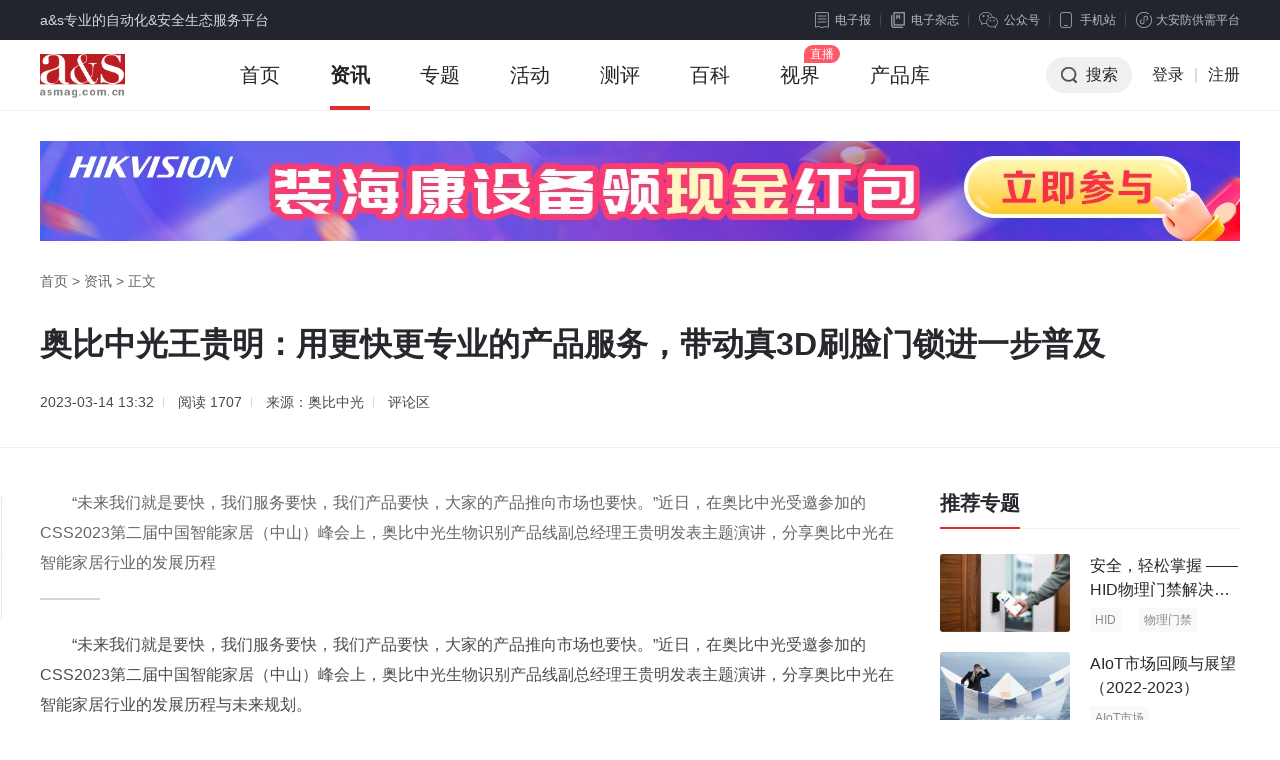

--- FILE ---
content_type: text/html; charset=utf-8
request_url: https://www.asmag.com.cn/news/202303/111628.html
body_size: 11596
content:
<!DOCTYPE html PUBLIC "-//W3C//DTD XHTML 1.0 Transitional//EN" "http://www.w3.org/TR/xhtml1/DTD/xhtml1-transitional.dtd">
<html xmlns="http://www.w3.org/1999/xhtml" xml:lang="en">
<head>
    <meta http-equiv="Content-Type" content="text/html;charset=UTF-8">
    <meta content="width=device-width, initial-scale=1.0, minimum-scale=1.0, maximum-scale=1.0,user-scalable=no" name="viewport" id="viewport" />
    <title>奥比中光王贵明：用更快更专业的产品服务，带动真3D刷脸门锁进一步普及 - 安防知识网 - a&s传媒</title>
    <meta name="keywords" content="电子技术资讯,行业应用,专业论坛,咨询调研,安防知识">
    <meta name="description" content="　　“未来我们就是要快，我们服务要快，我们产品要快，大家的产品推向市场也要快。”近日，在奥比中光受邀参加的CSS2023第二届中国智能家居（中山）峰会上，奥比中光生物识别产品线副总经理王贵明发表主题演讲，分享奥比中光在智能家居行业的发展历程">
    <link rel="stylesheet" type="text/css" href="https://jc.asmag.com.cn/publics/content/2020/css/reset.css?20220921" />
    <link rel="stylesheet" type="text/css" href="https://jc.asmag.com.cn/publics/content/2020/css/public.css?2022092115" />
        <link rel="stylesheet" type="text/css" href="https://jc.asmag.com.cn/publics/content/2020/css/rightModule.css?202209219" />
        <link rel="stylesheet" type="text/css" href="https://jc.asmag.com.cn/publics/content/2020/css/list.css?202209219" />
        <link rel="stylesheet" type="text/css" href="https://jc.asmag.com.cn/publics/content/2020/css/detail.css?202209219" />
        <link rel="stylesheet" type="text/css" href="https://jc.asmag.com.cn/publics/content/2020/css/style.css?202209219" />
        <link rel="stylesheet" type="text/css" href="https://jc.asmag.com.cn/publics/content/2020/css/idangerous.swiper.css?202209219" />
        
    <script type="text/javascript" src="https://jc.asmag.com.cn/publics/js/jquery-1.8.3.min.js"></script>
    <script type="text/javascript" src="https://jc.asmag.com.cn/publics/content/2020/js/alertLoginReg.js?202209211"></script>
    <!--[if lte IE 8 ]> <html class="ie8" lang="zh-CN"> <![endif]-->
    <script>
        $(function() {
            loginInit('','https://api.asmag.com.cn/','','{"_userid":"","_username":"","avater":"","_groupid":0}');
        });
    </script>
   </head>
<body>
<!-- 顶部栏 -->
<div id="topBar">
    <div class="w1200 cl">
        <div class="topBarLeft">a&s专业的自动化&安全生态服务平台</div>
        <div class="topBarRight cl">
            <div class="newsLetterIcon fl"><a href="https://www.asmag.com.cn/newsletters"><i></i>电子报</a></div>
            <div class="magIcon fl"><a href="https://www.asmag.com.cn/magazine"><i></i>电子杂志</a></div>
            <div class="weChat cp fl">

                <div class="weChatTop"><i></i>公众号</div>
                <div class="weChatDown cl">
                    <div class="weChatCode fl">
                        <img src="https://jc.asmag.com.cn/publics/content/2020/images/aqzdhCode.jpg?202209211" alt="安全自动化" />
                        <p>安全自动化</p>
                    </div>
                    <div class="weChatCode fr">
                        <img src="https://jc.asmag.com.cn/publics/content/2020/images/afzswCode.jpg?20220921" alt="安防知识网" />
                        <p>安防知识网</p>
                    </div>
                    <i></i>
                </div>
            </div>
            <div class="phone cp fl">
                <div class="phoneTop"><i></i>手机站</div>
                <div class="phoneDown">
                    <div class="phoneCode">
                        <img src="https://jc.asmag.com.cn/publics/content/2020/images/phoneCode.jpg" alt="手机站" />
                        <p>手机站</p>
                    </div>
                    <i></i>
                </div>
            </div>
            <div class="applets cp fl">
                <div class="appletsTop"><i></i>大安防供需平台</div>
                <div class="appletsDown">
                    <div class="appletsCode">
                        <img src="https://jc.asmag.com.cn/publics/content/2020/images/appletsCode.jpg" alt="大安防供需平台" />
                        <p>大安防供需平台</p>
                    </div>
                    <i></i>
                </div>
            </div>
        </div>
    </div>
</div>
<!-- /顶部栏 -->

<!-- 导航栏 -->
<div id="navBar" class="asMagzine">
    <div class="w1200 oh">
        <div class="navBarLeft fl">
            <ul class="oh plus">
                <li class="logo"><h1><a href="https://www.asmag.com.cn/"><img src="https://jc.asmag.com.cn/publics/content/2020/images/logo.png?202209212" alt="a&s" /></a></h1></li>
                                <li class=""><a href="https://www.asmag.com.cn/">首页<i></i></a></li>
                                <li class="infoHover on"><a href="https://www.asmag.com.cn/news/">资讯<i></i></a></li>
                                                <li class=""><a href="https://www.asmag.com.cn/special/">专题<i></i></a></li>
                                                <li class=""><a href="https://www.asmag.com.cn/acticity/">活动<i></i></a></li>
                                                <li class=""><a href="https://www.asmag.com.cn/test/">测评<i></i></a></li>
                                                <li class=""><a href="https://www.asmag.com.cn/baike/">百科<i></i></a></li>
                                                <li class=""><a href="https://www.asmag.com.cn/video/live">视界<i></i></a></li>
                                                                <li class=""><a href="https://product.asmag.com.cn/">产品库<i></i></a></li>
                                                                            </ul>
        </div>
        <div class="navBarRight fr">
            <ul class="oh" id="loginallmsg">
                <li class="searchBtn cp"><i></i>搜索</li>
               <!-- <li class="nologin"><a href="javascript:void(0);" class="navLoginBtn" onclick="userlogin()">登录</a></li>-->
		<li class="nologin"><a href="https://api.asmag.com.cn/login.html" class="navLoginBtn">登录</a></li>
                <li class="line nologin">|</li>
                <li class="nologin"><a href="https://api.asmag.com.cn/register.html?forward=https%3A%2F%2Fwww.asmag.com.cn%2Fnews%2F202303%2F111628.html" target="_blank">注册</a></li>
            </ul>
        </div>
    </div>
        <!-- 资讯下拉 -->
    <div class="navInfoBox">
        <ul class="oh">
                        <li><a href="https://www.asmag.com.cn/news/information"><i class="navInfoIcon1"></i><b>市场资讯</b>每日最新市场</a></li>
            <li><a href="https://www.asmag.com.cn/news/tech"><i class="navInfoIcon2"></i><b>技术分析</b>深度技术趋势</a></li>
            <li><a href="https://www.asmag.com.cn/news/solution"><i class="navInfoIcon3"></i><b>解决方案</b>实用技术方案</a></li>
            <li><a href="https://www.asmag.com.cn/news/week"><i class="navInfoIcon4"></i><b>周看点</b>每周最新市场</a></li>
            <li><a href="https://www.asmag.com.cn/news/interview"><i class="navInfoIcon5"></i><b>访谈</b>热门话题访谈</a></li>
        </ul>
    </div>
    
    <!-- 搜索框下拉 -->
        <div class="navSearchBox">
        <div class="navSearchTitle">搜索</div>        <div class="navSearchTab">
            <ul class="oh">
                <li class="navAllSearch cp">全站搜索</li>
                <li><a href="https://www.asmag.com.cn/aisearch/" target="_blank">AI应用搜索</a></li>
            </ul>
        </div>
        <div class="navSearchInput cl">
            <form action="https://www.asmag.com.cn/search" method="get">
                <div class="searchMenu fl">
                    <div class="searchSelected cp"><i></i><span>全部</span></div>
                    <div class="searchTab">
                        <ul>
                            <li class="on">全部</li>
                                                        <li data-id="1" >资讯</li>
                                                        <li data-id="44" >专题</li>
                                                        <li data-id="54" >测评</li>
                                                        <li data-id="43" >活动</li>
                                                        <li data-id="56" >百科</li>
                                                        <li data-id="63" >视界</li>
                                                    </ul>
                    </div>
                </div>
                <div class="searchInput fl">
                    <input type="hidden" id="top_search_type" name="mid" value="0"/>
                    <input type="text" id="top_search_value" name="q" value="" autofocus="autofocus"/>
                </div>
                <div class="searchBtn fr"><i></i><input type="submit" value="搜索" /></div>
            </form>
        </div>
                <div class="navSearchTag">
            <span><a href="https://www.asmag.com.cn/tag/e5b7a5e4b89ae887aae58aa8e58c96/" target="_blank">工业自动化</a></span><span><a href="https://www.asmag.com.cn/tag/e5ae89e998b2e5b882e59cba/" target="_blank">安防市场</a></span><span><a href="https://www.asmag.com.cn/tag/e4babae5b7a5e699bae883bd/" target="_blank">人工智能</a></span><span><a href="https://www.asmag.com.cn/tag/3547/" target="_blank">5G</a></span><span><a href="https://www.asmag.com.cn/tag/41496f54/" target="_blank">AIoT</a></span><span><a href="https://www.asmag.com.cn/tag/e5b9b3e5ae89e59f8ee5b882/" target="_blank">平安城市</a></span><span><a href="https://www.asmag.com.cn/tag/4950e79b91e68ea7/" target="_blank">IP监控</a></span><span><a href="https://www.asmag.com.cn/tag/e4babae884b8e8af86e588ab/" target="_blank">人脸识别</a></span><span><a href="https://www.asmag.com.cn/tag/e998b2e79b97e68aa5e8ada6/" target="_blank">防盗报警</a></span><span><a href="https://www.asmag.com.cn/tag/e5b9b3e5ae89e6a0a1e59bad/" target="_blank">平安校园</a></span><span><a href="https://www.asmag.com.cn/tag/e5ae89e998b2e4bc81e4b89a/" target="_blank">安防企业</a></span><span><a href="https://www.asmag.com.cn/tag/e69cbae59cbae5ae89e998b2/" target="_blank">机场安防</a></span><span><a href="https://www.asmag.com.cn/tag/e7b3bbe7bb9fe99b86e68890/" target="_blank">系统集成</a></span><span><a href="https://www.asmag.com.cn/tag/e5ae89e998b2e8a782e782b9/" target="_blank">安防观点</a></span><span><a href="https://www.asmag.com.cn/tag/e699bae883bde5bbbae7ad91/" target="_blank">智能建筑</a></span><span><a href="https://www.asmag.com.cn/tag/e5a4a9e59cb0e4bc9fe4b89a/" target="_blank">天地伟业</a></span><span><a href="https://www.asmag.com.cn/tag/e699bae883bde99fb3e7aeb1/" target="_blank">智能音箱</a></span><span><a href="https://www.asmag.com.cn/tag/434d4f53/" target="_blank">CMOS</a></span><span><a href="https://www.asmag.com.cn/tag/e4b880e6b0a7e58c96e7a2b3/" target="_blank">一氧化碳</a></span><span><a href="https://www.asmag.com.cn/tag/e696b9e6a188e6a188e4be8b/" target="_blank">方案案例</a></span><span><a href="https://www.asmag.com.cn/tag/e79b91e68ea7e7b3bbe7bb9f/" target="_blank">监控系统</a></span><span><a href="https://www.asmag.com.cn/tag/e789a9e88194e4bca0e6849f/" target="_blank">物联传感</a></span><span><a href="https://www.asmag.com.cn/tag/e4b8ade585b4e58a9be7bbb4/" target="_blank">中兴力维</a></span><span><a href="https://www.asmag.com.cn/tag/e699bae883bde5b08fe58cba/" target="_blank">智能小区</a></span><span><a href="https://www.asmag.com.cn/tag/e6b7b1e5baa6e5ada6e4b9a0/" target="_blank">深度学习</a></span><span><a href="https://www.asmag.com.cn/tag/52464944/" target="_blank">RFID</a></span><span><a href="https://www.asmag.com.cn/tag/e58589e7baa4e8b7b3e7babf/" target="_blank">光纤跳线</a></span><span><a href="https://www.asmag.com.cn/tag/e699bae883bde5ae89e998b2/" target="_blank">智能安防</a></span><span><a href="https://www.asmag.com.cn/tag/e699bae883bde6898be69cba/" target="_blank">智能手机</a></span><span><a href="https://www.asmag.com.cn/tag/e585ace585b1e5ae89e585a8/" target="_blank">公共安全</a></span><span><a href="https://www.asmag.com.cn/tag/e8939de889b2e6989fe99985/" target="_blank">蓝色星际</a></span><span><a href="https://www.asmag.com.cn/tag/e7949fe4baa7e58e82e5aeb6/" target="_blank">生产厂家</a></span><span><a href="https://www.asmag.com.cn/tag/e699bae883bde68ea7e588b6/" target="_blank">智能控制</a></span><span><a href="https://www.asmag.com.cn/tag/e8beb9e7bc98e8aea1e7ae97/" target="_blank">边缘计算</a></span>        </div>
        <div class="navSearchClose cp"></div>    </div>
    </div>
<!-- /导航栏 -->

<script type="text/javascript">
    $(function(){
        // 左侧收藏分享
        $(window).scroll(function(){
            articleToolkit();
        })
        function articleToolkit(){
            var tarHeight1 = $('#footerBar').offset().top - $('.articleToolkit').innerHeight();
            var tarHeight2 = $('.articleDetailDown').offset().top;
            var bodyScroll = $(document).scrollTop();
            if(bodyScroll > tarHeight2 && bodyScroll < tarHeight1){
                $(".articleToolkit").addClass('articleToolkitFixed');
            }else{
                $(".articleToolkit").removeClass('articleToolkitFixed');
            }
        }

    })
</script>
<!-- as主要内容 -->
<div id="asMain">
    <div class="articleDetail">
        <div class="articleDetailUp">
            <div class="w1200">

                                <!-- 头部广告 -->
                <div class="adAsMainUp pt30" id="news_show-T1">
                    <a href="https://ad.asmag.com.cn/ad/news_show/02483/T1/" target="_blank" rel="nofollow"><img src="https://static.asmag.com.cn/uploadfile/2025/0529/2025052904575973270.jpg"  alt="资讯频道横幅A1" style=" "/></a>                </div>
                                <div class="breadNav"><a href="https://www.asmag.com.cn/">首页</a> > <a href="https://www.asmag.com.cn/news/" >资讯</a> > <span>正文</span></div>
                <div class="articleDetailTitle">
                    <h1 class="articleTitle">奥比中光王贵明：用更快更专业的产品服务，带动真3D刷脸门锁进一步普及</h1>
                    <h2 class="articleSubtitle"></h2>                    <div class="articleMeta">
                                                <span class="time">2023-03-14 13:32</span>
                        <span class="zan">阅读 <i>1707</i></span>
                        <span class="time">来源：奥比中光</span>                        <span class="comment" onclick="showSubPl()"><a href="javascript:void(0);">评论区</a></span>
                    </div>
                </div>
            </div>
        </div>
        <div class="articleDetailDown">
            <div class="w1200 por">
                <div class="asMainArticle asMainEvalua cl">
                    <div class="asMainArticleLeft fl w860">
                        <div class="articleMain">
                            <div class="article">
                                 <div class="summary">　　“未来我们就是要快，我们服务要快，我们产品要快，大家的产品推向市场也要快。”近日，在奥比中光受邀参加的CSS2023第二届中国智能家居（中山）峰会上，奥比中光生物识别产品线副总经理王贵明发表主题演讲，分享奥比中光在智能家居行业的发展历程</div>                                <p>　　“未来我们就是要快，我们服务要快，我们产品要快，大家的产品推向市场也要快。”近日，在奥比中光受邀参加的CSS2023第二届中国智能家居（中山）峰会上，奥比中光生物识别产品线副总经理王贵明发表主题演讲，分享奥比中光在智能家居行业的发展历程与未来规划。</p><p style="TEXT-ALIGN: center"><img src="https://static.asmag.com.cn/uploadfile/2023/0314/2023031401314597487.png?x-oss-process=style/w_800" title="230314093808460046750.png"/></p><p style="text-align: center;">　　图注：奥比中光生物识别产品线副总经理王贵明在CSS 2023演讲</p><p>　　<strong>五年</strong><strong>真</strong><strong>3</strong><strong>D</strong><strong>结构光迭代</strong><strong>，</strong><strong>引领行业</strong><strong>潮流</strong></p><p>　　早在2018年，奥比中光就开始布局智能门锁行业，并于2019年推出第一款3D刷脸模组U1。随后五年间，奥比中光持续迭代全线真3D结构光产品方案。其中的原因在于，结构光技术与手机Face 
ID、刷脸支付技术同源，具有金融级安全性，让智能家居更有保障。</p><p style="TEXT-ALIGN: center"><img src="https://static.asmag.com.cn/uploadfile/2023/0314/2023031401315940025.png?x-oss-process=style/w_800" title="2.png"/></p><p style="TEXT-ALIGN: center">图注：奥比中光真3D结构光刷脸门锁模组发展历程</p><p>　　2021年4月，奥比中光发布U2系列真3D结构光模组，引领了行业模组小型化潮流。相比同类产品，U2体积减小50％，功耗也降低50％，可轻松实现多种刷脸门锁ID设计，各大头部锁企也通过U2打造出多款旗舰产品。2022年，奥比中光在U2的基础上推出可无缝替代的U3模组，进一步降低硬件成本，助推真3D刷脸门锁大规模推广。</p><p>　　作为行业头部，奥比中光的真3D刷脸门锁方案获得了权威机构的专业认证。奥比中光不仅与中国银联合作成立人脸技术研究联合实验室，还积极参与多个人脸识别和智能家居领域的行标、国标的制定，推动行业规范化发展。在2022年，奥比中光真3D结构光智能门锁方案再获BCTC升级版认证，成为首批通过BCTC最新智能门锁人脸辨识算法和活体检测双重防伪认证的公司。</p><p>　　<strong>持续技术投入，提升人居智能交互体验</strong></p><p>　　目前，在智能门锁领域，奥比中光真3D结构光刷脸门锁方案已成为超过50家品牌门锁商用的共同选择，涵盖凯迪仕、德施曼、公牛、好太太、王力、德盾曼申、德利等行业头部。品牌锁企基于奥比中光的真3D方案，打造旗舰锁款，实现差异化品牌策略。</p><p style="TEXT-ALIGN: center"><img src="https://static.asmag.com.cn/uploadfile/2023/0314/2023031401320760559.png?x-oss-process=style/w_800" title="3.png"/></p><p style="text-align: center;">　　图注：与奥比中光合作的一线锁企门企超过50家</p><p>　　王贵明提出，奥比中光将持续以新技术推动智能门锁行业进一步升级。奥比中光还推出了C系列猫眼锁模组，该系列与主流云平台打通，具备蓝玻大FOV、高清支持H.265、全双工可视对讲、USB视频输出显示等特性，让家庭入口更智能。</p><p>　　除了智能门锁，奥比中光还涉猎了智能家居众多领域，如在机器人领域为服务机器人提供<a href="https://www.asmag.com.cn/tag/e88bb1e9a39ee68b93/" target="_blank" class="keylink">视觉感知</a>技术，助力其实现导航避障、距离感知等功能。在家庭娱乐方面，奥比中光打造了3D智能视觉解决方案，覆盖亲子教育、互动娱乐、家庭健身、家庭看护等场景，为用户提供多样化、智能化的家居体验。</p><p>　　在演讲最后，王贵明表达了奥比中光在智能家居行业的愿景：通过生物识别视觉技术将以前的不可思议化为平常，化为智能生活。“奥比中光对智能家居市场充满信心，我们将持续投入资源，开发性能更强、体积更小、成本更低的新产品，实现人居交互体验的跃迁。”</p><p>　　（图片来源奥比中光）</p><p><br/></p>                            </div>
                            <div class="pageNav">
                                                            </div>

                            <div class="articleZanFav">
                                <!--<div class="zanBox">
                                    <span class="zan btn" onclick="setZan(this)"><i class="iconLike"></i><span>点赞</span><em>0</em></span>
                                </div>-->
                                <!--div class="favBox">
                                    <span class="fav btn btnBorder"><i class="iconHeart"></i><span>收藏</span><em>0</em></span>
                                </div-->
                            </div>
                            <div class="articleInfo">免责声明：本站所使用的字体和图片文字等素材部分来源于互联网共享平台。如使用任何字体和图片文字有冒犯其版权所有方的，皆为无意。如您是字体厂商、图片文字厂商等版权方，且不允许本站使用您的字体和图片文字等素材，请联系我们，本站核实后将立即删除！任何版权方从未通知联系本站管理者停止使用，并索要赔偿或上诉法院的，均视为新型网络碰瓷及敲诈勒索，将不予任何的法律和经济赔偿！敬请谅解！</div>
                                                        <div class="articlePaged">
                                <div class="asWeeklySee prevNext">
                                    <div class="smallArticleList">
                                        <ul class="cl">
                                                                                        <li class="pre">
                                                <a href="https://www.asmag.com.cn/news/202303/111627.html" class="cl" target="_blank">
                                                    <div class="articleListLeft fl"><img src="https://jc.asmag.com.cn/statics/images/morent.jpg" alt=""></div>
                                                    <div class="articleListRight fr">
                                                        <div class="prevNextTitle"><span><i></i>上一篇</span></div>
                                                        <p class="ellipsis2">HID为巴林王国提供电子护照解决方案</p>
                                                    </div>
                                                </a>
                                            </li>
                                                                                        <li class="next">
                                                <a href="https://www.asmag.com.cn/news/202303/111629.html" class="cl" target="_blank">
                                                    <div class="articleListLeft fl"><img src="https://jc.asmag.com.cn/statics/images/morent.jpg" alt=""></div>
                                                    <div class="articleListRight fr">
                                                        <div class="prevNextTitle"><span><i></i>下一篇</span></div>
                                                        <p class="ellipsis2">Supermicro推出All-Flash服务器</p>
                                                    </div>
                                                </a>
                                            </li>
                                                                                    </ul>
                                    </div>
                                </div>
                            </div>
                                                        <div class="articleRelated">
                                <div class="asWeeklySee">
                                    <div class="smallArticleList">
                                        <p class="articleSubNav">您可能也喜欢这些文章</p>
                                        <ul class="cl">
                                                                                        <li class="cl">
                                                <div class="articleListLeft fl">
                                                    <a href="https://www.asmag.com.cn/news/202303/111628.html" target="_blank" class="db">
                                                        <img src="" alt="">
                                                    </a>
                                                </div>
                                                <div class="articleListRight fr">
                                                    <a href="https://www.asmag.com.cn/news/202303/111628.html" target="_blank" class="db">
                                                        <p class="ellipsis2">奥比中光王贵明：用更快更专业的产品服务，带动真3D刷脸门锁进一步普及</p>
                                                    </a>
                                                                                                    </div>
                                            </li>
                                                                                    </ul>
                                    </div>
                                </div>
                            </div>
                            <div class="commentBox" id="articleComment">
    <div class="commentUp">
        <div class="commentTitle">参与评论</div>
        <div class="commentTextarea">
            <div class="textareaBox">
                <textarea placeholder="说说你的观点吧" maxlength="300"></textarea>
            </div>
            <div class="commentBtn cl">
                <div class="commentBtnLeft fl cl">
                    <div class="commentReplyName fl">回复：<span></span><i onclick="noReply('')"></i></div>
                </div>
                <div class="commentBtnRight fr">
                    <span class="textareaInput">0</span>/<span class="textareaTotal">300</span><button class="textareaBtn" onclick="subPl(this)">发表评论</button>
                </div>
            </div>
        </div>
        <div class="commentTip">文明上网理性发言，评论区仅供其表达个人看法，并不表明a&s观点。</div>
    </div>
    <div class="commentDown" style="display: none">
        <div class="commentTitle">讨论区</div>
        <div class="allComment">
            <input type="hidden" id="page_0" value="1">
            <ul id="pl_lists"></ul>
        </div>
    </div>
</div>
<script type="text/javascript" src="https://jc.asmag.com.cn/publics/content/2020/js/comments.js?202209212"></script>
<script>
    $(function () {
        commentsInit('1_111628','{"_userid":"","_username":"","avater":"","_groupid":0}','https://api.asmag.com.cn/')
    });
</script>

                            <div class="articleToolkit">
                                <a class="toolkit com" href="javascript:void(0);" onclick="showSubPl()"><i class="iconComm"></i><em>0</em></a>
                                <!--span class="toolkit fav"><i class="iconFav"></i><em>收藏</em></span-->
                                <span class="toolkit share">
							    	<div class="shareIconBox"><i class="iconShare"></i><em>分享</em></div>
								    <div class="shareDiv">
								  		<ul class="shareUl cl">
								    		<li class="wechatLi fl">
								    			<a href="javascript:void(0);" class="share" onmouseover="showerwei()" title="分享到微信"><i class="iconWechat"></i></a>
								    			<div class="weChatDown">
														<div class="weChatCode fl showerwei"></div>
														<span></span>
													</div>
								    		</li>
								    		<li class="sinaLi fl"><a class="share" title="分享到微博" onclick="share_('weibo')"><i class="iconSina"></i></a></li>
								    		<li class="qqLi fl"><a class="share"  title="分享到QQ" onclick="share_('qq')"><i class="iconQQ"></i></a></li>
								    		<li class="qzoneLi fl"><a class="share" title="分享到QQ空间" onclick="share_('qqzone')"><i class="iconQzone"></i></a></li>
										  </ul>
										</div>
								  </span>
                            </div>
                        </div>
                    </div>
                    <div class="asMainArticleRight fr w300">
                                                <!-- 推荐专题 -->
                        <div class="asWeeklySee pb15">
                            <div class="title cl">
                                <div class="titleLeft"><a href="/specials/">推荐专题</a></div>
                            </div>
                            <div class="smallArticleList">
                                <ul>
                                                                        <li class="cl">
                                        <div class="articleListLeft fl">
                                            <a href="https://www.asmag.com.cn/special/hid.html" target="_blank" class="db">
                                                <img src="https://static.asmag.com.cn/uploadfile/2024/0820/2024082011563645322.jpg?x-oss-process=style/w_350" alt="安全，轻松掌握 &mdash;&mdash;HID物理门禁解决方案，启动智慧安全新时代" />

                                            </a>
                                        </div>
                                        <div class="articleListRight fr">
                                            <a href="https://www.asmag.com.cn/special/hid.html" target="_blank" class="db ellipsis2">
                                                <p class="ellipsis2">安全，轻松掌握 &mdash;&mdash;HID物理门禁解决方案，启动智慧安全新时代</p>
                                            </a>
                                                                                        <div class="flowBar">
                                                                                                <a href="https://www.asmag.com.cn/tag/484944/" target="_blank">HID</a>
                                                                                                                                                <a href="https://www.asmag.com.cn/tag/e789a9e79086e997a8e7a681/" target="_blank">物理门禁</a>
                                                                                                                                            </div>
                                                                                    </div>
                                    </li>
                                                                        <li class="cl">
                                        <div class="articleListLeft fl">
                                            <a href="https://www.asmag.com.cn/muban/1033/" target="_blank" class="db">
                                                <img src="https://static.asmag.com.cn/uploadfile/2023/0222/2023022201550585300.jpg?x-oss-process=style/w_350" alt="AIoT市场回顾与展望（2022-2023）" />

                                            </a>
                                        </div>
                                        <div class="articleListRight fr">
                                            <a href="https://www.asmag.com.cn/muban/1033/" target="_blank" class="db ellipsis2">
                                                <p class="ellipsis2">AIoT市场回顾与展望（2022-2023）</p>
                                            </a>
                                                                                        <div class="flowBar">
                                                                                                <a href="https://www.asmag.com.cn/tag/41496f54e5b882e59cba/" target="_blank">AIoT市场</a>
                                                                                                                                                <a href="https://www.asmag.com.cn/tag/e59b9ee9a1bee4b88ee5b195e69c9b/" target="_blank">回顾与展望</a>
                                                                                                                                            </div>
                                                                                    </div>
                                    </li>
                                                                        <li class="cl">
                                        <div class="articleListLeft fl">
                                            <a href="https://www.asmag.com.cn/muban/1028/" target="_blank" class="db">
                                                <img src="https://static.asmag.com.cn/uploadfile/2022/1110/202211101036573387.jpg?x-oss-process=style/w_350" alt="2022全球安防50强" />

                                            </a>
                                        </div>
                                        <div class="articleListRight fr">
                                            <a href="https://www.asmag.com.cn/muban/1028/" target="_blank" class="db ellipsis2">
                                                <p class="ellipsis2">2022全球安防50强</p>
                                            </a>
                                                                                        <div class="flowBar">
                                                                                                <a href="https://www.asmag.com.cn/tag/e5ae89e998b23530e5bcba/" target="_blank">安防50强</a>
                                                                                                                                                <a href="https://www.asmag.com.cn/tag/e5ae89e998b2e5b882e59cba/" target="_blank">安防市场</a>
                                                                                                                                                <a href="https://www.asmag.com.cn/tag/e5ae89e998b2e8a18ce4b89a/" target="_blank">安防行业</a>
                                                                                                                                            </div>
                                                                                    </div>
                                    </li>
                                                                        <li class="cl">
                                        <div class="articleListLeft fl">
                                            <a href="https://www.asmag.com.cn/muban/1026/" target="_blank" class="db">
                                                <img src="https://static.asmag.com.cn/uploadfile/2022/0531/2022053110554371371.jpg?x-oss-process=style/w_350" alt="2021AIoT产业综述报告" />

                                            </a>
                                        </div>
                                        <div class="articleListRight fr">
                                            <a href="https://www.asmag.com.cn/muban/1026/" target="_blank" class="db ellipsis2">
                                                <p class="ellipsis2">2021AIoT产业综述报告</p>
                                            </a>
                                                                                        <div class="flowBar">
                                                                                                <a href="https://www.asmag.com.cn/tag/e5b882e59cbae8b083e7a094/" target="_blank">市场调研</a>
                                                                                                                                                <a href="https://www.asmag.com.cn/tag/e5ae89e998b2e5b882e59cba/" target="_blank">安防市场</a>
                                                                                                                                                <a href="https://www.asmag.com.cn/tag/41496f54/" target="_blank">AIoT</a>
                                                                                                                                            </div>
                                                                                    </div>
                                    </li>
                                    
                                </ul>
                            </div>
                        </div>
                                                <!-- 热门排行 -->
                        <div class="asHotPosts pb20 asFixed ">
                            <div class="title cl">
                                <div class="titleLeft"><a>热门排行</a></div>
                            </div>
                            <div class="asfontList">
                                <ul>
                                                                        <li class="on"><a href="https://www.asmag.com.cn/news/202601/114791.html" target="_blank" class="ellipsis1" title="协同一体化作业！云深处科技发布全新应急消防解决方案"><i>1</i>协同一体化作业！云深处科技发布全新应急消防解决方案</a></li>
                                                                        <li class="on"><a href="https://www.asmag.com.cn/news/202601/114786.html" target="_blank" class="ellipsis1" title="完美收官！Yoosee 亮相阿里云通义智能硬件展"><i>2</i>完美收官！Yoosee 亮相阿里云通义智能硬件展</a></li>
                                                                        <li class="on"><a href="https://www.asmag.com.cn/news/202601/114782.html" target="_blank" class="ellipsis1" title="希捷科技发布32TB容量硬盘，赋能渠道与零售伙伴"><i>3</i>希捷科技发布32TB容量硬盘，赋能渠道与零售伙伴</a></li>
                                                                        <li ><a href="https://www.asmag.com.cn/news/202601/114779.html" target="_blank" class="ellipsis1" title="参展报名 | 2026 Intersec Shanghai 能源安全展区，链接油气、电力、矿山领域政企采购需求"><i>4</i>参展报名 | 2026 Intersec Shanghai 能源安全展区，链接油气、电力、矿山领域政企采购需求</a></li>
                                                                        <li ><a href="https://www.asmag.com.cn/news/202601/114778.html" target="_blank" class="ellipsis1" title="参展报名 | 2026 Intersec Shanghai 生产安全展区，千亿商机虚位以待，速抢黄金展位！"><i>5</i>参展报名 | 2026 Intersec Shanghai 生产安全展区，千亿商机虚位以待，速抢黄金展位！</a></li>
                                                                        <li ><a href="https://www.asmag.com.cn/news/202601/114775.html" target="_blank" class="ellipsis1" title="银河水滴步态采集技术迭代：单一受控模式vs&ldquo;水滴神采&rdquo;新一代双模式"><i>6</i>银河水滴步态采集技术迭代：单一受控模式vs&ldquo;水滴神采&rdquo;新一代双模式</a></li>
                                                                        <li ><a href="https://www.asmag.com.cn/news/202601/114774.html" target="_blank" class="ellipsis1" title="参展报名 | 2026 Intersec Shanghai 公共安全展区，邀您解锁万亿级协同商机！"><i>7</i>参展报名 | 2026 Intersec Shanghai 公共安全展区，邀您解锁万亿级协同商机！</a></li>
                                                                        <li ><a href="https://www.asmag.com.cn/news/202601/114771.html" target="_blank" class="ellipsis1" title="2025 a&amp;s 全球安全产业数字化创新峰会圆满收官，2026 Intersec Shanghai 展览会招展启幕！"><i>8</i>2025 a&amp;s 全球安全产业数字化创新峰会圆满收官，2026 Intersec Shanghai 展览会招展启幕！</a></li>
                                                                        <li ><a href="https://www.asmag.com.cn/news/202601/114770.html" target="_blank" class="ellipsis1" title="Intersec Shanghai 市场观察 | 场景驱动下的安全产业融合创新之路"><i>9</i>Intersec Shanghai 市场观察 | 场景驱动下的安全产业融合创新之路</a></li>
                                                                        <li ><a href="https://www.asmag.com.cn/news/202601/114767.html" target="_blank" class="ellipsis1" title="熵基科技多模态生物识别技术实现新突破!"><i>10</i>熵基科技多模态生物识别技术实现新突破!</a></li>
                                                                    </ul>
                            </div>
                        </div>
                                                <div class="adAsMainRight pb30" id="news_show-R1">
                            <div style="width:100%; height:100%;position:relative;" class="ad_slider R1_slider"><ul class="R1_hd ad_auto_page" style="z-index:9999"></ul><div class="R1_bd swiper-wrapper"><div class="swiper-slide"><a href="https://ad.asmag.com.cn/ad/news_show/07054/R1/" target="_blank" rel="nofollow"><img src="https://static.asmag.com.cn/uploadfile/2025/1120/2025112002374130994.jpg"  alt="资讯频道右侧A2-1" style=" "/></a></div></div></div><script>$(function(){new Swiper(".R1_slider",{autoplay : 3000,loop : true,pagination : '.ad_auto_page',paginationClickable :true,});})</script>                        </div>
                                            </div>
                </div>
            </div>
        </div>
    </div>
</div>
<!-- /as主要内容 -->
<script src="https://jc.asmag.com.cn/publics/js/qrcode.js"></script>
<script>
    var wzcode = '1a8aUVYJUwdSCVEHAQcEAQUIBQQFD1JXBwRWB1JTbQYJUA5TXjBSAFQBVwEJUQUF';
    function doAfterComments(n) {
       let ob = $('.articleToolkit a.toolkit em');
        setnum(ob,n);
    }
    function setnum (ob,n)
    {
        let ns = Math.ceil($(ob).text());
        if (n>1) {
            ns = n;
        } else {
            ns +=n;
        }
        $(ob).text(ns);
    }
    function setHits()
    {
        $.ajax({
            url:"https://api.asmag.com.cn/sethits.html?code="+wzcode,
            dataType:"json",
            timeout : 5000,
            success: function(result) {
                if (result.code == 1) {
                    show_zan(result.data.zan)
                }
            },
        });
    }
    function show_zan(n)
    {
        let ob = $('.articleDetailTitle .articleMeta .zan i');
       // setnum(ob,n);
        ob = $('.articleZanFav .zanBox span.zan em');
        //setnum(ob,n);
    }
    function setZan(ob)
    {
        $.ajax({
            url:"https://api.asmag.com.cn/sezans.html?code="+wzcode,
            dataType:"json",
            timeout : 3000,
            success: function(result) {
                if (result.code == 1) {
                    show_zan(result.data.zan);
                } else {
                    layer.tips(result.msg, ob, {
                        tips: [4, '#78BA32']
                    });
                }
            },
        });
    }
    $(function  () {
        setHits()
    });
    function share_(type)
    {
        //try {
            var obj={
                img:"",
                title:'奥比中光王贵明：用更快更专业的产品服务，带动真3D刷脸门锁进一步普及',
                des:'　　“未来我们就是要快，我们服务要快，我们产品要快，大家的产品推向市场也要快。”近日，在奥比中光受邀参加的CSS2023第二届中国智能家居（中山）峰会上，奥比中光生物识别产品线副总经理王贵明发表主题演讲，分享奥比中光在智能家居行业的发展历程',
                url:window.location.href
            };
            shareTo(obj,type);
        //} catch (err) {

       // }

    }
    function showerwei(){
        if($.trim($('.showerwei').html()))return false;
        $(".showerwei").qrcode({
            text: window.location.href,
            render: "canvas",
            width: 104,
            height: 104,
            typeNumber: -1,
            background: "#ffffff",
            foreground: "#000000"
        });
        return false;
    }
</script>
<div id="footerBar">

    <div class="w1200 cl">

        <div class="footerBarTop cl">

            <div class="aboutUs fl">

                <div class="footerBarTitle">关于我们</div>

                <p>a&s传媒是全球知名展览公司法兰克福展览集团旗下的专业媒体平台，自1994年品牌成立以来，一直专注于安全&自动化产业前沿产品、技术及市场趋势的专业媒体传播和品牌服务。从安全管理到产业数字化，a&s传媒拥有首屈一指的国际行业展览会资源以及丰富的媒体经验，提供媒体、活动、展会等整合营销服务。</p>

            </div>

            <div class="sitemap fl cl">

                <div class="sitemapList fl">

                    <ul>

                        <li class="footerBarTitle">频道&服务</li>

                        <li><a href="https://www.asmag.com.cn/news" target="_blank">安防资讯</a></li>

                        <li><a href="https://www.asmag.com.cn/test" target="_blank">产品测评</a></li>

                        <li><a href="https://www.asmag.com.cn/acticity/luntan" target="_blank">专题论坛</a></li>

                        <li><a href="https://www.asmag.com.cn/special" target="_blank">最新专题</a></li>

                        <li><a href="https://space.asmag.com.cn/" target="_blank">企业大全</a></li>

                        <li><a href="https://www.asmag.com.cn/tag/" target="_blank">知识标签</a></li>

                    </ul>

                </div>

                <div class="sitemapList fl">

                    <ul>

                        <li class="footerBarTitle">支持与服务</li>

                        <li><a href="https://www.asmag.com.cn/about_us/aboutus.html" target="_blank">关于我们</a></li>

                        <li><a href="https://www.asmag.com.cn/about_us/yhxy.html" target="_blank">用户协议</a></li>

                        <!--li><a href="https://www.asmag.com.cn/about_us/ditu.html" target="_blank">网站地图</a></li-->

                        <li><a href="https://www.asmag.com.cn/about_us/bqsm.html" target="_blank">版权声明</a></li>

                        <li><a href="https://www.asmag.com.cn/about_us/ggfu.html" target="_blank">广告服务</a></li>

                        <li><a href="https://www.asmag.com.cn/about_us/lianjie.html" target="_blank">友情链接</a></li>

                        <li><a href="https://www.asmag.com.cn/about_us/lxwm.html" target="_blank">联系我们 </a></li>

                    </ul>

                </div>

                <div class="sitemapList fl">

                    <ul>

                        <li class="footerBarTitle">全球网站</li>

                        <li><a href="https://www.messefrankfurt.com/frankfurt/en.html" target="_blank">法兰克福</a></li>

                        <li><a href="https://www.asmag.com/" target="_blank">asmag.com</a></li>

                        <li><a href="https://www.asmag.com.cn/" target="_blank">asmag.com.cn</a></li>

                        <li><a href="https://www.asmag.com.tw/" target="_blank">中国台湾智慧安防网</a></li>

                    </ul>

                </div>

            </div>

            <div class="shareBox fl">

                <ul class="cl">

                    <li class="fl weChat">

                        <a class="db por" href="javascript:void(0);">

                            <i></i>微信

                            <div class="weChatDown cl">

                                <div class="weChatCode fl">

                                    <img src="https://jc.asmag.com.cn/publics/content/2020/images/gfwxCode.jpg" alt="a&s官方微信" />

                                    <p>a&s官方微信</p>

                                </div>

                               <!-- <div class="weChatCode fr">

                                    <img src="https://jc.asmag.com.cn/publics/content/2020/images/asqzCode.jpg" alt="a&s群主" />

                                    <p>a&s群主</p>

                                </div>-->

                                <span></span>

                            </div>

                            <div class="line"></div>

                        </a>

                    </li>

                    <li class="fl qq"><a class="db" href="tencent://message/?uin=1036458274" target="_blank"><i></i>QQ</a></li>

                    <li class="fl wb"><a class="db" href="https://weibo.com/asmag?is_hot=1" target="_blank"><i></i>微博</a></li>

                    <li class="fl sh"><a class="db" href="https://baijiahao.baidu.com/builder/rc/content?currentPage=1&pageSize=10&search=&type=&collection=" target="_blank"><i></i>百家号</a></li>

                    <li class="fl tt"><a class="db" href="https://www.toutiao.com/c/user/token/MS4wLjABAAAApWYMNbqd3uoe4xtJUMQRWJxS-GU_TaLORNZRVhHT6U8/" target="_blank"><i></i>头条号</a></li>

                    <li class="fl zh"><a class="db" href="https://www.zhihu.com/org/an-fang-zhi-shi-wang-41" target="_blank"><i></i>知乎号</a></li>

                </ul>

            </div>

        </div>

        <div class="footerBarTop cl" style="font-size: 14px; line-height: 30px; color: #8d8e92; padding:35px 0;">免责声明：本站所使用的字体和图片文字等素材部分来源于互联网共享平台。如使用任何字体和图片文字有冒犯其版权所有方的，皆为无意。如您是字体厂商、图片文字厂商等版权方，且不允许本站使用您的字体和图片文字等素材，请联系我们，本站核实后将立即删除！任何版权方从未通知联系本站管理者停止使用，并索要赔偿或上诉法院的，均视为新型网络碰瓷及敲诈勒索，将不予任何的法律和经济赔偿！敬请谅解！</div>

        <div class="footerInfo cl">

            <div class="footerInfoFont fl">© 2024 - 2030 Messe Frankfurt (Shenzhen) Co., Ltd, All rights reserved.<br/>法兰克福展览（深圳）有限公司版权所有 <a class="ICP" href="https://beian.miit.gov.cn/" target="_blank">粤ICP备12072668号</a>

<a class="ICP" href="http://www.beian.gov.cn/portal/registerSystemInfo?recordcode=44030402000264" target="_blank"><img src="https://jc.asmag.com.cn/publics/content/2020/images/bianan.png" style="width:15px;height:15px;margin:5px 0 0 0;"/>粤公网安备 44030402000264号</a></div>

            <div class="mfLogo fr"><img src="https://jc.asmag.com.cn/publics/content/2020/images/mfLogo.png" alt="法兰克福" /></div>

        </div>

    </div>

</div>

<!-- /底部 -->



<!-- 返回顶部 -->

<div id="fixedRight">

    <div class="feedBack"><a href="https://www.asmag.com.cn/about_us/weiti.html" target="_blank">用户<br/>反馈</a></div>

    <div class="gotop"><a href="javascript:void(0);"><i></i></a></div>

</div>




<script type="text/javascript" src="https://jc.asmag.com.cn/publics/content/2020/js/idangerous.swiper.min.js?202209213"></script>


<script type="text/javascript" src="https://jc.asmag.com.cn/publics/content/2020/js/public.js?202209213"></script>



<script type="text/javascript">
 var _hmt = _hmt || [];
(function() {
var s = document.getElementsByTagName("script")[0];
var asmag = document.createElement("script");
asmag.src = "https://api.asmag.com.cn/publics/js/asmag.js?v=1";
s.parentNode.insertBefore(asmag, s);
var hm = document.createElement("script");
hm.src = "//hm.baidu.com/hm.js?a4619b39fcae409c33218007666af0b7";
s.parentNode.insertBefore(hm, s);
})();
</script>
<script type="text/javascript" src="https://ad.asmag.com.cn/adshow/?id=news_show&re_ad=&n=1768668720"></script>




</body>

</html>




--- FILE ---
content_type: text/css
request_url: https://jc.asmag.com.cn/publics/content/2020/css/detail.css?202209219
body_size: 1687
content:
/************** 详情页 **************/
.articleDetail .articleDetailUp{border-bottom: 1px solid #efefef; margin-bottom: 40px;}
.articleDetail .articleDetailUp .articleTitle{font-size: 32px; color: #27282d; line-height: 46px; padding-bottom: 10px;}
.articleDetail .articleDetailUp .articleSubtitle{font-size: 24px; font-weight: normal; color: #666666; line-height: 36px; padding-bottom: 10px;}
.articleDetail .articleDetailUp .articleMeta{font-size: 14px; color: #494b50; line-height: 30px; margin-bottom: 30px; overflow: hidden;}
.articleDetail .articleDetailUp .articleMeta a{color: #494b50; display: inline-block; zoom: 1; *display: inline;}
.articleDetail .articleDetailUp .articleMeta span{padding-right: 10px; position: relative; margin-right: 10px; display: inline-block; zoom: 1; *display: inline;}
.articleDetail .articleDetailUp .articleMeta span i{font-style: normal;}
.articleDetail .articleDetailUp .articleMeta .thumb {float: left; width: 22px; height: 22px; vertical-align: middle; border-radius: 100%; margin-right: 10px; margin-top: 4px; display: inline-block; zoom: 1; *display: inline;}
.articleDetail .articleDetailUp .articleMeta span:after{ content: ''; display: block; width: 0; height: 10px; border-right: 1px solid #d6d6d6; position: absolute; top: 50%; margin-top: -5px; right: 0; visibility: visible;}
.articleDetail .articleDetailUp .articleMeta span.comment:after{visibility: hidden;}
.articleDetail .articleDetailUp .articleMeta a:hover{color: #e22c29;}

.articleDetail .articleMain .article .summary { font-size: 16px; color: #656668; line-height: 30px;}
.articleDetail .articleMain .article .summary:after { display: block; width: 58px; content: ""; border: 1px solid #d5d5d5; margin: 20px 0 30px;}
.articleDetail .articleMain .article h4{font-size: 24px; color: #27282d; line-height: 36px; margin-bottom: 35px;}
.articleDetail .articleMain .article p{font-size: 16px; color: #494b50; line-height: 30px; margin-bottom: 15px;}
.articleDetail .articleMain .article p img {max-width: 860px; height: auto; display: block; margin: 0 auto;}
.articleDetail .articleMain .article p span{/*display: block; */text-align: center; padding-top: 5px;}
#asMain .articleDetail .articleMain .pageNav{padding-top: 0; padding-bottom: 40px;}

.articleDetail .articleMain .articleZanFav{text-align: center; padding-bottom: 40px;}
.articleDetail .articleMain .articleZanFav .zanBox,.articleDetail .articleMain .articleZanFav .favBox{display: inline-block; zoom: 1; *display: inline; padding: 0 20px;}
.articleDetail .articleMain .articleZanFav .btn{padding: 0 30px; line-height: 52px; font-size: 18px; background: #e22c29; color: #fff; border-radius: 5px; display: block; cursor: pointer;}
.articleDetail .articleMain .articleZanFav .btn em{font-style: normal; padding-left: 5px;}
.articleDetail .articleMain .articleZanFav .btnBorder{ background: #ffffff; border:1px solid #e22c29; line-height: 50px; color: #e22c29;}
.articleDetail .articleMain .articleZanFav .btn .iconLike{float: left; width:18px; height: 18px; background: url(../images/spirit.png) no-repeat; background-position: -68px -392px; margin-top: 16px; margin-right: 10px;}
.articleDetail .articleMain .articleZanFav .btn .iconHeart{float: left; width:20px; height: 19px; background: url(../images/spirit.png) no-repeat; background-position: -86px -392px; margin-top: 15px; margin-right: 10px;}
.articleDetail .articleMain .articleZanFav .fav:hover{background: #fbf1f1;}
.articleDetail .articleMain .articleZanFav .fav.on{background: #e22c29; color: #fff;}
.articleDetail .articleMain .articleZanFav .fav.on:hover{background: #c92724;}
.articleDetail .articleMain .articleZanFav .fav.on .iconHeart{background: url(../images/spirit.png) no-repeat; background-position: -106px -392px;}
.articleDetail .articleMain .articleInfo{font-size: 14px; line-height: 24px; color: #656668; padding: 15px 0; border-top: 1px solid #efefef; border-bottom: 1px solid #efefef; margin-bottom: 40px;}
.articleDetail .articleMain .articleZanFav .zan:hover{background: #c92724;}
.articleDetail .articleMain .articleTag{padding: 0 0 20px;}
.articleDetail .articleMain .articleSubNav{font-size: 20px; color: #27282d; padding-bottom: 20px; line-height: 30px; font-weight: bold;}
.articleDetail .articleMain .articleTag .tags a{float: left; display: block; height: 38px; line-height: 38px; padding: 0 20px; text-align: center; background: #f6f6f6; border-radius: 38px; font-size: 16px; color: #27282d; margin-bottom: 20px; margin-right: 18px;}
.articleDetail .articleMain .articleTag .tags a:hover{color: #e22c29; background: #fbf1f1;}

.articleDetail .articleMain .articlePaged{border: 1px solid #f3f3f3; border-right: none; margin-bottom: 35px;}
#asMain .articleDetail .articleMain .articlePaged .prevNext li{width: 50%; float: left; padding-bottom: 0;}
.articleDetail .articleMain .articlePaged .prevNext li a{padding: 30px 20px; display: block; border-right: 1px solid #f0f0f0; font-size: 16px; color: #27282d; line-height: 24px;}
.articleDetail .articleMain .articlePaged .prevNext li a:hover{color: #e22c29;}
#asMain .articleDetail .articleMain .articlePaged .prevNext li .articleListRight {width: 238px;}
.articleDetail .articleMain .articlePaged .prevNext li a p{max-height: 48px;}
.articleDetail .articleMain .articlePaged .prevNext .prevNextTitle{font-size: 14px; color: #27282d; font-weight: bold; padding-bottom: 7px;}
.articleDetail .articleMain .articlePaged .prevNext .prevNextTitle span{position: relative;}
.articleDetail .articleMain .articlePaged .pre .prevNextTitle span{padding-left: 15px; }
.articleDetail .articleMain .articlePaged .prevNextTitle i{display: block; width: 7px; height: 12px; background: url(../images/spirit.png) no-repeat;}
.articleDetail .articleMain .articlePaged .pre .prevNextTitle i{position: absolute; top:4px; left:0; background-position: -96px -174px;}
.articleDetail .articleMain .articlePaged .prevNext li a:hover .prevNextTitle{color: #e22c29;}
.articleDetail .articleMain .articlePaged .prevNext .pre a:hover .prevNextTitle i{ background-position: -104px -174px;}
.articleDetail .articleMain .articlePaged .next .prevNextTitle span{padding-right: 15px; }
.articleDetail .articleMain .articlePaged .next .prevNextTitle i{position: absolute; top:4px; right:0; background-position: -120px -174px;}
.articleDetail .articleMain .articlePaged .prevNext .next a:hover .prevNextTitle i{background-position: -112px -174px;}

.articleDetail .articleMain .articleRelated li{width: 50%; float: left; padding-bottom: 0;}
#asMain .articleDetail .articleMain .articleRelated li .articleListRight {width: 260px; padding-right: 20px;}
#asMain .articleDetail .articleMain .articleRelated li  {padding-bottom: 0; margin-bottom: 40px;}

.articleToolkit {position: absolute; left: -90px; top: 8px; display: block; padding-bottom: 60px;}
.articleToolkit.articleToolkitFixed{position: fixed; top:10px; left:50%; margin-left: -690px; z-index: 6;}
.articleToolkit .toolkit {display: block; width: 50px; border: 1px solid #eaeaea; border-bottom: none; text-align: center; padding: 10px 0 7px; font-size: 14px; color: #656668; cursor: pointer;line-height: 18px; background: #ffffff;}
.articleToolkit .toolkit.share {border-bottom: 1px solid #eee;}
.articleToolkit .toolkit em{font-style: normal; display: block;}
.articleToolkit .toolkit i{ display: block; width: 20px; height: 20px; margin: 0 auto 5px; background: url(../images/spirit.png) no-repeat;}
.articleToolkit .toolkit:hover,.articleToolkit .toolkit.on{color: #e22c29;}
.articleToolkit .toolkit i.iconComm{background-position: 0 -476px;}
.articleToolkit .com:hover i.iconComm{background-position: -20px -476px;}
.articleToolkit .toolkit i.iconFav{background-position: -40px -476px;}
.articleToolkit .fav:hover i.iconFav,.articleToolkit .fav.on i.iconFav{background-position: -60px -476px;}
.articleToolkit .toolkit i.iconShare{background-position: -80px -476px;}
.articleToolkit .share:hover i.iconShare{background-position: -100px -476px;}
.articleToolkit .share {position: relative;}
.articleToolkit .share .shareIconBox{z-index: 5;}
.articleToolkit .share .shareDiv {position: absolute;left: 80%;top: -1px;width: 0;visibility: hidden;opacity: 0;background: #fff;height: 100%;padding: 0 0 0 10px;border: 1px solid #eee;border-left: none;transition: all .2s; z-index: 4;}
.articleToolkit .share:hover .shareDiv {left: 100%;width: auto;visibility: visible;opacity: 1;transition: all .2s;}
.articleToolkit .shareDiv ul{width: 192px;}
.articleToolkit .shareDiv li{position: relative; display: block; margin: 0 10px 0 0; padding: 11px 0;}
.articleToolkit .shareDiv .shareUl a {display: block; width: 38px; height: 38px;}
.articleToolkit .shareDiv .shareUl a i{display: block; width: 38px; height: 38px; background: url(../images/spirit.png) no-repeat; margin-bottom: 0; transition: all .2s;}
.articleToolkit .shareDiv .shareUl .wechatLi a i{background-position: 0 -498px;}
.articleToolkit .shareDiv .shareUl .sinaLi a i{background-position: -76px -498px;}
.articleToolkit .shareDiv .shareUl .qqLi a i{background-position: -38px -498px;}
.articleToolkit .shareDiv .shareUl .qzoneLi a i{background-position: -114px -498px;}
.articleToolkit .shareDiv .shareUl .wechatLi:hover a i{background-position: 0 -536px;}
.articleToolkit .shareDiv .shareUl .sinaLi:hover a i{background-position: -76px -536px;}
.articleToolkit .shareDiv .shareUl .qqLi:hover a i{background-position: -38px -536px;}
.articleToolkit .shareDiv .shareUl .qzoneLi:hover a i{background-position: -114px -536px;}
.articleToolkit .shareDiv .shareUl .wechatLi .weChatDown{z-index: 0; visibility: hidden; opacity: 0; transition: all .2s; position: absolute; top:60px; left:50%; margin-left: -63px;border-radius: 5px; border: 1px solid #f0f0f0; padding: 10px; background: #ffffff;}
.articleToolkit .shareDiv .shareUl .wechatLi:hover .weChatDown { z-index: 10; opacity: 1; visibility: visible;}
.articleToolkit .shareDiv .shareUl .wechatLi .weChatDown .weChatCode{width: 104px;}
.articleToolkit .shareDiv .shareUl .wechatLi .weChatDown .weChatCode img{display: block; width: 104px; height: 104px;}
.articleToolkit .shareDiv .shareUl .wechatLi .weChatDown .weChatCode p{font-size: 14px; color: #232529; line-height: 35px; text-align: center;}
.articleToolkit .shareDiv .shareUl .wechatLi span{position: absolute; top: -8px; left: 50%; margin-left: -8px; display: block; width: 16px; height:8px; background: url(../images/spirit.png) no-repeat; background-position: -127px -392px;}
/************** /详情页 **************/


--- FILE ---
content_type: application/javascript
request_url: https://jc.asmag.com.cn/publics/content/2020/js/comments.js?202209212
body_size: 3506
content:
var _pid = 0,_phid=0,_cid='';
var plnums = 300; //字数
var users = '';
var plPerPage =10;
var plPerPage_child = 5;
var subHost = '';
var scrollnomore =false;
function commentsInit(cid,_user,_subHost)
{
    _cid = cid;
    users = _user;
    subHost = _subHost;
    loginStatus(users ? $.parseJSON(users) : '');
    morePl($('#nono'),0);
}
function loginStatus(data)
{

    let no_login_str = '<div class="loginNo"><a href="javascript:;" onclick="userlogin(\'loginStatus\')">登录</a>后参与讨论</div>';
    //console.log(1);
    if (!data || !data['_userid']) {
        //console.log(data);
        if ($('#articleComment .loginNo').length < 1) {
            $(no_login_str).insertBefore($('#articleComment .commentBtnLeft .commentReplyName'));
        }
        $('#articleComment .commentBtnLeft .loginOk').remove();
    } else {
        if ($('#articleComment .loginOk').length < 1) {
            let login_str = '<div class="loginOk fl">\n' +
                '                        <a>\n' +
                '                            <img src="' + data.avater + '" alt="" class="thumb">' + data._username + '</a>\n' +
                '                    </div>';
            $(login_str).insertBefore('#articleComment .commentBtnLeft .commentReplyName');
        }
        $('#articleComment .commentBtnLeft .loginNo').remove();
    }
}
function noReply(reName,pid,ppid)
{
    if (!reName) {
        $('#articleComment .commentBtnLeft .commentReplyName').hide();
        $('#articleComment .commentBtnLeft .commentReplyName span').text('');
        $("#articleComment .commentTextarea textarea").attr('placeholder','说说你的观点吧');
        _pid = 0,_phid=0;
    } else {
        $('#articleComment .commentBtnLeft .commentReplyName').show();
        $('#articleComment .commentBtnLeft .commentReplyName span').text(reName);
        $("#articleComment .commentTextarea textarea").attr('placeholder','回复:'+reName);
        _pid = pid,_phid=ppid;
    }
}

function getHTML(data){
    var strhtml='<li>';
    if(data){
        strhtml += '<li>\n' +
            '                    <div class="img"><a><img src="'+data['tx']+'"></a></div>\n' +
            '                    <div class="name cl">\n' +
            '                        <div class="nameLeft fl">\n' +
            '                            <a>'+data['username']+'</a><span class="time">'+data['inputtime']+'</span>\n' +
            '                        </div>\n' +
            '                        <div class="loveReplyBox fr cl">\n' +
            '                            <div class="loveBtn fl" onclick="zan(this,\''+data['id']+'\')"><i></i><b>'+data['zan']+'</b></div>\n' +
            '                            <div class="replyBtn fl" onclick="showSubPl(this,'+data['id']+',0,\''+data['username']+'\')"><a href="javascript:void(0);"><i></i>回复</a></div>\n' +
            '                        </div>\n' +
            '                    </div>\n' +
            '                    <div class="conmentFont">'+data['content']+'</div>';
        strhtml += '<div class="commentReply" style="'+(data['child'].length>0?'':'display: none;')+' padding-bottom: 5px;" id="reply_'+data['id']+'"><em></em>';
        strhtml+='<input type="hidden" value="2" id="page_'+data['id']+'">';
        if(data['child']){
            for(var i in data['child']){
                strhtml += getreplyHTML(data['child'][i]);
            }
        }
        strhtml+='<a class="morepl" style="'+(data['child'].length>=plPerPage_child?'display: block;':'display: none;')+'word-wrap: break-word;\n' +
            '    line-height: 32px;width: 20%;text-align: center;margin: 0px auto;font-size: 13px;background: #ececec;\n' +
            '    margin-bottom: 15px;color: #444;cursor: pointer;" onclick="morePl(this,\''+data['id']+'\')">加载更多</a>';
        strhtml += '</div>';
        strhtml += '                </li>';

    }
    return strhtml;
}

function getreplyHTML(data){
    var strhtml='';
    if(data){
        strhtml +='<div class="commentReplyLi">\n' +
            '                            <div class="name cl">\n' +
            '                                <div class="nameLeft fl">\n' +
            '                                    <a>'+data['username']+'</a>';
        if (data['hfuser']) {
            strhtml +='<span class="time">回复：</span><a>'+data['hfuser']+'</a>';
        }
        strhtml +='<span class="time">'+data['inputtime']+'</span>\n' +
            '                                </div>\n' +
            '                                <div class="loveReplyBox fr cl">\n' +
            '                                    <div class="loveBtn fl" onclick="zan(this,\''+data['id']+'\')"><i></i><b>'+data['zan']+'</b></div>\n' +
            '                                    <div class="replyBtn fl" onclick="showSubPl(this,'+data['pid']+','+data['id']+',\''+data['username']+'\')"><a href="javascript:void(0);"><i></i>回复</a></div>\n' +
            '                                </div>\n' +
            '                            </div>\n' +
            '                            <div class="conmentFont">'+data['content']+'</div>\n' +
            '                        </div>';
    }
    return strhtml;
}

var zanflag =true;
function zan(ob,zid){
    if (!_cid) return false;
    if(!zanflag)return false;
    zanflag=false;
    var  ajaxgetnews=$.ajax({
        type: "post",
        data:{cid:_cid,zid:zid},
        dataType:"json",
        timeout : 3000,
        xhrFields: {withCredentials: true},
        url: subHost+"comments/zan.html?random="+Math.random(),
        success: function(data) {
            if(data['code']==1) {
                showzan($(ob));
                layer.tips('操作成功', $(ob).find('i'), {tips: [1, '#78BA32']});
            }else{
                layer.tips(data['msg'], $(ob).find('i'), {tips: [1, 'red']});
            }

        },
        complete : function(XMLHttpRequest,status){
            if(status=='timeout'){
                ajaxgetnews.abort();
                layer.tips('网络超时!请重试', $(ob).find('i'), {tips: [4, 'red']});
            }else if(status=='error'){
                layer.tips('操作失败!请重试', $(ob).find('i'), {tips: [4, 'red']});
            }
            zanflag=true;

        }
    });

    return false;
}

function showzan(ob){
    if ($(ob).hasClass('on')) {
        var num = $(ob).children('b').text();
        num--;
        $(ob).children('b').text(num);
        $(ob).removeClass('on');
    } else{
        var num = $(ob).children('b').text();
        num++;
        $(ob).children('b').text(num);
        $(ob).addClass('on');
    };
}

function showSubPl(ob,pid,ppid,reName) {
    $('html,body').animate({scrollTop:$('#articleComment').offset().top}, 0);
    $(".commentTextarea textarea").focus();
    noReply(reName,pid,ppid);
}

var ckflag =true;
function subPl(ob){
    if (!_cid) return false;
    if(!ckflag)return false;
    var pltextarea=$('#articleComment .textareaBox textarea');
    var content=$.trim($(pltextarea).val());
    if(!content){
        layer.msg('评论内容不能为空', {time: 2000, icon: 5});
        return false;
    }else if(content.length>plnums || content.length<2){
        layer.msg('评论内容在2-'+plnums+'个字之间！', {time: 2000, icon: 5});
        return false;
    }

    ckflag=false;
    $(ob).html('提交中');
    var  ajaxgetnews=$.ajax({
        type: "post",
        data:{content:content,cid:_cid,pid:_pid,phid:_phid},
        dataType:"json",
        timeout : 3000,
        xhrFields: {withCredentials: true},
        url: subHost+"comments/add.html?random="+Math.random(),
        success: function(data) {
            if(data['code']==1) {
                $(pltextarea).val('');
                zishu($(pltextarea));
                var lists = data['data'];
                var htmls='';
                for(var i in lists){
                    if(_pid!=0){
                        htmls += getreplyHTML(lists[i]);
                    } else {
                        htmls += getHTML(lists[i]);
                    }
                }
                if (htmls) {
                    if(_pid!=0){
                        $('#reply_'+_pid+' a.morepl').before(htmls);
                        $('#reply_'+_pid).show();
                    }else{
                        $('#pl_lists').prepend(htmls);
                    }
                    $('#articleComment .commentDown').show();
                    layer.msg('操作成功', {time: 2000, icon: 1});
                    doOther(1);

                }
            }else if(data['code']==-100){
                /*layer.alert(data['msg'], {icon: 2,title:'提示'},function(index){
                    layer.close(index);
                    userlogin('loginStatus');
                });*/
                selectLogin(data['msg']);

            }else{
                layer.alert(data['msg'], {icon: 2,title:'提示'});
            }

        },
        complete : function(XMLHttpRequest,status){
            if(status=='timeout'){
                ajaxgetnews.abort();
                layer.alert('网络超时!请重试', {icon: 2,title:'提示'});

            }else if(status=='error'){
                layer.alert('加载失败!请重试', {icon: 2,title:'提示'});
            }
            ckflag=true;
            $(ob).html('发表评论')
        }
    });

    return false;
}

function selectLogin(msg)
{
    layer.msg(msg ? msg : '登录后才能评论！',{
        time:0,
        shade:0.3,
        btn: ['微信登录（仅评论）', '普通登录', '取消']
        ,yes: function(index, layero){
            layer.close(index);
            let url = subHost+'plogin/wx?forward='+encodeURIComponent(window.location.href);
            let width = 630,height = 688;
            var l = (window.screen.width - width) / 2,
                t = (window.screen.height - height) / 2;

            window.top.open(url, name, "width=" + width + ",height=" + height + ",left=" + l + ",top=" + t + ",menubar=0,scrollbars=0,resizable=0,status=0,titlebar=0,toolbar=0,location=1");
        }
        ,btn2: function(index, layero){
            userlogin('loginStatus');
        }
        ,btn3: function(index, layero){
        }
        ,success: function(eo,index){
            $(eo).find('.layui-layer-content').css({'max-height':'65px','line-height':'65px','font-size':'18px','color':'#666666'});
            $(eo).find('.layui-layer-btn a').css({'padding':'0px','height':'43px','line-height':'43px','text-align':'center','border-radius':'5px','width':'310px','margin':'0px auto','display':'block','font-size':'16px'});
            $(eo).find('.layui-layer-btn0').css({'background':'#e22c29','color':'#fff','border':'1px solid #e22c29','margin-top':'0px'});
            $(eo).find('.layui-layer-btn1').css({'background':'#fff','color':'#e22c29','border':'1px solid #e22c29','margin-top':'20px'});
            $(eo).find('.layui-layer-btn2').css({'background':'#eee','color':'#666','border':'1px solid #eee','margin-top':'20px'});
            $(eo).find('.layui-layer-btn0').hover(function(){
                $(this).css({'background': '#c92724','border':'1px solid #c92724'});
            },function(){$(this).css({'background': '#e22c29','border':'1px solid #e22c29'})});

            $(eo).find('.layui-layer-btn1').hover(function(){
                $(this).css({'background':'#fbf1f1'});
            },function(){$(this).css({'background':'#fff'})});

            $(eo).find('.layui-layer-btn2').hover(function(){
                $(this).css({'background':'#eaeaea','border':'1px solid #eaeaea'});
            },function(){$(this).css({'background':'#eee','border':'1px solid #eee'})});

            layer.style(index, {width: '460px',height:'320px',background:'#fff',color:'#ababab','border-radius':'5px','top':'50%','left':'50%','margin-left':'-231px','margin-top':'-160px'});
        }
    });
}

var moreflag =true;
function morePl(ob,pid){
    if (!_cid) return false;
    if(!moreflag)return false;
    moreflag=false;
    $(ob).html('加载中...');
    page =$('#page_'+pid).val();
    var  ajaxgetnews=$.ajax({
        type: "get",
        data:{cid:_cid,pid:pid,page:page,pagesize: (!pid?plPerPage:plPerPage_child),chidlsize:plPerPage_child},
        dataType:"json",
        timeout : 5000,
        //xhrFields: {withCredentials: true},
        url: subHost+"comments/lists.html?random="+Math.random(),
        success: function(data) {
            if(data['code']==1) {
                var lists=data['data']['lists'];
                var pl_num = data['data']['num'];
                var htmls='';
                for(var i in lists){
                    if(pid!=0){
                        htmls += getreplyHTML(lists[i]);
                    } else {
                        htmls += getHTML(lists[i]);
                    }
                }
                if (htmls) {
                    if(pid!=0){
                        $('#reply_'+pid+' a.morepl').before(htmls);
                        $('#reply_'+pid).show();
                    }else{
                        $('#pl_lists').append(htmls);
                    }
                    $('#page_'+pid).val(++page);
                    $('#articleComment .commentDown').show();
                    moreflag=true;
                    $(ob).html('加载更多');
                    doOther(pl_num);
                } else {
                    moreflag=true;
                    scrollnomore =true;
                    $(ob).html('没有更多了')

                }
            }else{
                layer.msg(data['msg']);
                moreflag=true;
                $(ob).html('加载更多')
            }

        },
        complete : function(XMLHttpRequest,status){
            if(status=='timeout'){
                ajaxgetnews.abort();
                //layer.alert('评论加载网络超时!', {icon: 2,title:'提示'});
                moreflag=true;
                $(ob).html('加载更多')
            }else if(status=='error'){
                //layer.alert('评论加载失败!', {icon: 2,title:'提示'});
                moreflag=true;
                $(ob).html('加载更多')
            }


        }
    });

    return false;
}
function doOther(nums)
{
    let thisFunc = 'doAfterComments';
    if (thisFunc && (typeof window[thisFunc] == 'function')) {
        window[thisFunc](nums);
    }
}
function zishu(ob)
{
    lenInput = $(ob).val().length;
    $(ob).parent('.textareaBox').siblings('.commentBtn').children('.commentBtnRight').children('.textareaInput').html(lenInput);
}

function getElementTop(element){
    var actualTop = element.offsetTop;
    var current = element.offsetParent;
    while (current !== null){
        actualTop += current.offsetTop;
        current = current.offsetParent;
    }
    return actualTop;
}

$(function () {
    $(".commentBox .commentTextarea textarea").keyup(function(){
        zishu(this);
    });

    $(window).scroll(function(){
        var s_top_=$(document).scrollTop();
        var top_=getElementTop(document.getElementById('footerBar'));
        var hdit=$(window).height();

        if(s_top_>=top_-hdit){
            if (!scrollnomore)morePl($('ddd'),0);
        }
    });
});